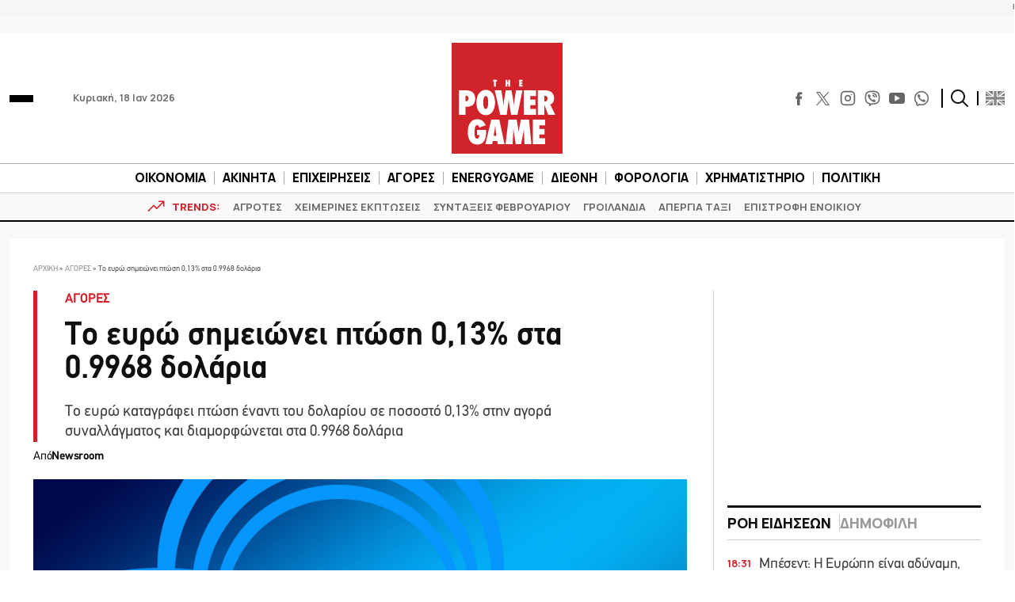

--- FILE ---
content_type: application/javascript
request_url: https://www.powergame.gr/wp-content/themes/whsk_powergame/common/js/stock.js?ver=1.2
body_size: 399
content:
//TO BE DELETED
function fetchAndUpdateStocks() {
	fetch( stock_ajax.ajax_url + '?action=fetch_stock_data' )
		.then( response => response.json() )
		.then( data => {
			if ( !data[ 'inbroker-transactions' ] || !data[ 'inbroker-transactions' ].row ) {
				return;
			}

			data[ 'inbroker-transactions' ].row.forEach( stock => {
				const stockId                = 'whskTicker_' + stock.instrSysName.replace( '.', '' );
				const stockPrice             = stock.price.toFixed( 2 );
				const stockPriceDelta        = stock.pricePrevClosePriceDelta.toFixed( 2 );
				const stockPricePercentDelta = stock.pricePrevClosePricePDelta.toFixed( 2 );

				const stockElement = document.getElementById( stockId );
				if ( stockElement ) {
					stockElement.querySelector( '.tp' ).textContent = stockPrice;
					stockElement.querySelector( '.tc' ).textContent = stockPricePercentDelta + '%';

					const classChange      = ( stockPriceDelta > 0 && stockPricePercentDelta > 0 ) ? 'up' : ( stockPriceDelta < 0 && stockPricePercentDelta < 0 ) ? 'dn' : '';
					stockElement.className = 'ticker__item ' + classChange;
				}
			} );
		} )
		.catch( error => console.error( 'Error fetching stock data:', error ) );
}

// Update the stocks every 60 seconds
//setInterval( fetchAndUpdateStocks, 60000 );

//fetchAndUpdateStocks();
